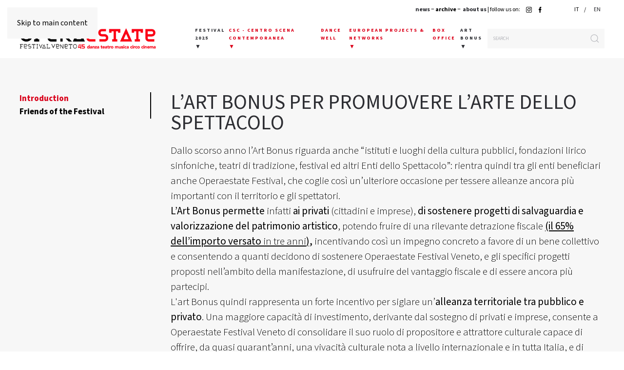

--- FILE ---
content_type: text/html; charset=utf-8
request_url: https://operaestate.it/en/art-bonus-eng/art-bonus-introduction
body_size: 11731
content:
<!DOCTYPE html>
<html lang="en-gb" dir="ltr">
    <head>
        <meta name="viewport" content="width=device-width, initial-scale=1">
        <link rel="icon" href="/images/layout/opera-estate-logo.svg" sizes="any">
                <link rel="apple-touch-icon" href="/images/layout/opera-estate-logo.svg">
        <meta charset="utf-8">
	<meta name="rights" content="OperaEstate Festival">
	<meta name="og:title" content="L’ART BONUS PER PROMUOVERE L’ARTE DELLO SPETTACOLO">
	<meta name="og:type" content="article">
	<meta name="og:image" content="https://operaestate.it/images/econa-article-images/559/intro/logo-art-bonus-ok_0.jpg">
	<meta name="og:url" content="https://operaestate.it/en/art-bonus-eng/art-bonus-introduction">
	<meta name="og:site_name" content="OperaEstate">
	<meta name="og:description" content="OperaEstate Festival,  A Bassano e in tutta la Pedemontana Veneta, un viaggio spettacolare lungo tutta un’estate: in danza, teatro, musica, con prime assolute, ">
	<meta name="author" content="Zanchetta">
	<meta name="robots" content="max-snippet:-1, max-image-preview:large, max-video-preview:-1">
	<meta name="description" content="OperaEstate Festival,  A Bassano e in tutta la Pedemontana Veneta, un viaggio spettacolare lungo tutta un’estate: in danza, teatro, musica, con prime assolute, ">
	<meta name="generator" content="Joomla! - Open Source Content Management">
	<title>L’ART BONUS PER PROMUOVERE L’ARTE DELLO SPETTACOLO - OperaEstate</title>
	<link href="https://operaestate.it/it/art-bonus/art-bonus-presentazione" rel="alternate" hreflang="it-IT">
	<link href="https://operaestate.it/en/art-bonus-eng/art-bonus-introduction" rel="alternate" hreflang="en-GB">
	<link href="https://operaestate.it/en/component/finder/search?format=opensearch&amp;Itemid=134" rel="search" title="OpenSearch OperaEstate" type="application/opensearchdescription+xml">
<link href="/media/vendor/joomla-custom-elements/css/joomla-alert.min.css?0.4.1" rel="stylesheet">
	<link href="/media/system/css/joomla-fontawesome.min.css?4.5.32" rel="preload" as="style" onload="this.onload=null;this.rel='stylesheet'">
	<link href="/templates/yootheme/css/theme.9.css?1764933311" rel="stylesheet">
	<link href="/media/plg_system_jcepro/site/css/content.min.css?86aa0286b6232c4a5b58f892ce080277" rel="stylesheet">
	<link href="/media/mod_languages/css/template.min.css?26a88a" rel="stylesheet">
	<link href="/plugins/system/cookiespolicynotificationbar/assets/css/cpnb-style.min.css" rel="stylesheet" media="all">
	<link href="/plugins/system/cookiespolicynotificationbar/assets/css/balloon.min.css" rel="stylesheet" media="all">
	<style>

/* BEGIN: Cookies Policy Notification Bar - J! system plugin (Powered by: Web357.com) */
.cpnb-outer { border-color: rgba(32, 34, 38, 1); }
.cpnb-outer.cpnb-div-position-top { border-bottom-width: 1px; }
.cpnb-outer.cpnb-div-position-bottom { border-top-width: 1px; }
.cpnb-outer.cpnb-div-position-top-left, .cpnb-outer.cpnb-div-position-top-right, .cpnb-outer.cpnb-div-position-bottom-left, .cpnb-outer.cpnb-div-position-bottom-right { border-width: 1px; }
.cpnb-message { color: #f1f1f3; }
.cpnb-message a { color: #ffffff }
.cpnb-button, .cpnb-button-ok, .cpnb-m-enableAllButton { -webkit-border-radius: 4px; -moz-border-radius: 4px; border-radius: 4px; font-size: 12px; color: #ffffff; background-color: rgba(59, 137, 199, 1); }
.cpnb-button:hover, .cpnb-button:focus, .cpnb-button-ok:hover, .cpnb-button-ok:focus, .cpnb-m-enableAllButton:hover, .cpnb-m-enableAllButton:focus { color: #ffffff; background-color: rgba(49, 118, 175, 1); }
.cpnb-button-decline, .cpnb-button-delete, .cpnb-button-decline-modal, .cpnb-m-DeclineAllButton { color: #ffffff; background-color: rgba(119, 31, 31, 1); }
.cpnb-button-decline:hover, .cpnb-button-decline:focus, .cpnb-button-delete:hover, .cpnb-button-delete:focus, .cpnb-button-decline-modal:hover, .cpnb-button-decline-modal:focus, .cpnb-m-DeclineAllButton:hover, .cpnb-m-DeclineAllButton:focus { color: #ffffff; background-color: rgba(175, 38, 20, 1); }
.cpnb-button-cancel, .cpnb-button-reload, .cpnb-button-cancel-modal { color: #ffffff; background-color: rgba(90, 90, 90, 1); }
.cpnb-button-cancel:hover, .cpnb-button-cancel:focus, .cpnb-button-reload:hover, .cpnb-button-reload:focus, .cpnb-button-cancel-modal:hover, .cpnb-button-cancel-modal:focus { color: #ffffff; background-color: rgba(54, 54, 54, 1); }
.cpnb-button-settings, .cpnb-button-settings-modal { color: #ffffff; background-color: rgba(90, 90, 90, 1); }
.cpnb-button-settings:hover, .cpnb-button-settings:focus, .cpnb-button-settings-modal:hover, .cpnb-button-settings-modal:focus { color: #ffffff; background-color: rgba(54, 54, 54, 1); }
.cpnb-button-more-default, .cpnb-button-more-modal { color: #ffffff; background-color: rgba(123, 138, 139, 1); }
.cpnb-button-more-default:hover, .cpnb-button-more-modal:hover, .cpnb-button-more-default:focus, .cpnb-button-more-modal:focus { color: #ffffff; background-color: rgba(105, 118, 119, 1); }
.cpnb-m-SaveChangesButton { color: #ffffff; background-color: rgba(133, 199, 136, 1); }
.cpnb-m-SaveChangesButton:hover, .cpnb-m-SaveChangesButton:focus { color: #ffffff; background-color: rgba(96, 153, 100, 1); }
@media only screen and (max-width: 600px) {
.cpnb-left-menu-toggle::after, .cpnb-left-menu-toggle-button {
content: "Categories";
}
}
/* END: Cookies Policy Notification Bar - J! system plugin (Powered by: Web357.com) */
</style>
<script src="/media/vendor/jquery/js/jquery.min.js?3.7.1"></script>
	<script src="/media/legacy/js/jquery-noconflict.min.js?504da4"></script>
	<script src="/media/vendor/awesomplete/js/awesomplete.min.js?1.1.7" defer></script>
	<script type="application/json" class="joomla-script-options new">{"joomla.jtext":{"JLIB_JS_AJAX_ERROR_OTHER":"An error has occurred while fetching the JSON data: HTTP %s status code.","JLIB_JS_AJAX_ERROR_PARSE":"A parse error has occurred while processing the following JSON data:<br><code style=\"color:inherit;white-space:pre-wrap;padding:0;margin:0;border:0;background:inherit;\">%s<\/code>","ERROR":"Error","MESSAGE":"Message","NOTICE":"Notice","WARNING":"Warning","JCLOSE":"Close","JOK":"OK","JOPEN":"Open"},"finder-search":{"url":"\/en\/component\/finder\/?task=suggestions.suggest&amp;format=json&amp;tmpl=component&amp;Itemid=134"},"system.paths":{"root":"","rootFull":"https:\/\/operaestate.it\/","base":"","baseFull":"https:\/\/operaestate.it\/"},"csrf.token":"12e3180224ef213044f7021bbaa86f32"}</script>
	<script src="/media/system/js/core.min.js?a3d8f8"></script>
	<script src="/media/com_finder/js/finder.min.js?755761" type="module"></script>
	<script src="/media/system/js/messages.min.js?9a4811" type="module"></script>
	<script src="/templates/yootheme/packages/theme-analytics/app/analytics.min.js?4.5.32" defer></script>
	<script src="/templates/yootheme/vendor/assets/uikit/dist/js/uikit.min.js?4.5.32"></script>
	<script src="/templates/yootheme/vendor/assets/uikit/dist/js/uikit-icons-fuse.min.js?4.5.32"></script>
	<script src="/templates/yootheme/js/theme.js?4.5.32"></script>
	<script src="/templates/yootheme/packages/builder-newsletter/app/newsletter.min.js?4.5.32" defer></script>
	<script src="/plugins/content/econa/js/picturefill.min.js"></script>
	<script src="/plugins/system/cookiespolicynotificationbar/assets/js/cookies-policy-notification-bar.min.js"></script>
	<script type="application/ld+json">{"@context":"https://schema.org","@graph":[{"@type":"Organization","@id":"https://operaestate.it/#/schema/Organization/base","name":"OperaEstate","url":"https://operaestate.it/"},{"@type":"WebSite","@id":"https://operaestate.it/#/schema/WebSite/base","url":"https://operaestate.it/","name":"OperaEstate","publisher":{"@id":"https://operaestate.it/#/schema/Organization/base"},"potentialAction":{"@type":"SearchAction","target":"https://operaestate.it/en/component/finder/search?q={search_term_string}&amp;Itemid=134","query-input":"required name=search_term_string"}},{"@type":"WebPage","@id":"https://operaestate.it/#/schema/WebPage/base","url":"https://operaestate.it/en/art-bonus-eng/art-bonus-introduction","name":"L’ART BONUS PER PROMUOVERE L’ARTE DELLO SPETTACOLO - OperaEstate","description":"OperaEstate Festival,  A Bassano e in tutta la Pedemontana Veneta, un viaggio spettacolare lungo tutta un’estate: in danza, teatro, musica, con prime assolute, ","isPartOf":{"@id":"https://operaestate.it/#/schema/WebSite/base"},"about":{"@id":"https://operaestate.it/#/schema/Organization/base"},"inLanguage":"en-GB"},{"@type":"Article","@id":"https://operaestate.it/#/schema/com_content/article/559","name":"L’ART BONUS PER PROMUOVERE L’ARTE DELLO SPETTACOLO","headline":"L’ART BONUS PER PROMUOVERE L’ARTE DELLO SPETTACOLO","inLanguage":"en-GB","author":{"@type":"Person","name":"Zanchetta"},"thumbnailUrl":"images/econa-article-images/559/intro/logo-art-bonus-ok_0.jpg","articleSection":"Presentazione lista progetti","dateCreated":"2019-04-24T17:00:07+00:00","interactionStatistic":{"@type":"InteractionCounter","userInteractionCount":30534},"isPartOf":{"@id":"https://operaestate.it/#/schema/WebPage/base"}}]}</script>
	<script>window.yootheme ||= {}; var $theme = yootheme.theme = {"google_analytics":"UA-65131710-2","google_analytics_anonymize":"","i18n":{"close":{"label":"Close"},"totop":{"label":"Back to top"},"marker":{"label":"Open"},"navbarToggleIcon":{"label":"Open Menu"},"paginationPrevious":{"label":"Previous page"},"paginationNext":{"label":"Next Page"},"searchIcon":{"toggle":"Open Search","submit":"Submit Search"},"slider":{"next":"Next slide","previous":"Previous slide","slideX":"Slide %s","slideLabel":"%s of %s"},"slideshow":{"next":"Next slide","previous":"Previous slide","slideX":"Slide %s","slideLabel":"%s of %s"},"lightboxPanel":{"next":"Next slide","previous":"Previous slide","slideLabel":"%s of %s","close":"Close"}}};</script>
	<script>

// BEGIN: Cookies Policy Notification Bar - J! system plugin (Powered by: Web357.com)
var cpnb_config = {"w357_joomla_caching":0,"w357_position":"bottom","w357_show_close_x_icon":"1","w357_hide_after_time":"yes","w357_duration":"60","w357_animate_duration":"1000","w357_limit":"0","w357_message":"We use cookies to improve your experience on our website. By browsing this website, you agree to our use of cookies.","w357_display_ok_btn":"1","w357_buttonText":"Ok, I\u0027ve understood!","w357_display_decline_btn":"1","w357_buttonDeclineText":"Decline","w357_display_cancel_btn":"0","w357_buttonCancelText":"Cancel","w357_display_settings_btn":"1","w357_buttonSettingsText":"Settings","w357_buttonMoreText":"More Info","w357_buttonMoreLink":"","w357_display_more_info_btn":"1","w357_fontColor":"#f1f1f3","w357_linkColor":"#ffffff","w357_fontSize":"12px","w357_backgroundColor":"rgba(50, 58, 69, 1)","w357_borderWidth":"1","w357_body_cover":"1","w357_overlay_state":"0","w357_overlay_color":"rgba(10, 10, 10, 0.3)","w357_height":"auto","w357_cookie_name":"cookiesDirective","w357_link_target":"_self","w357_popup_width":"800","w357_popup_height":"600","w357_customText":"\u003Ch1\u003ECookies Policy\u003C\/h1\u003E\r\n\u003Chr \/\u003E\r\n\u003Ch3\u003EGeneral Use\u003C\/h3\u003E\r\n\u003Cp\u003EWe use cookies, tracking pixels and related technologies on our website. Cookies are small data files that are served by our platform and stored on your device. Our site uses cookies dropped by us or third parties for a variety of purposes including to operate and personalize the website. Also, cookies may also be used to track how you use the site to target ads to you on other websites.\u003C\/p\u003E\r\n\u003Ch3\u003EThird Parties\u003C\/h3\u003E\r\n\u003Cp\u003EOur website employs the use the various third-party services. Through the use of our website, these services may place anonymous cookies on the Visitor\u0027s browser and may send their own cookies to the Visitor\u0027s cookie file. Some of these services include but are not limited to: Google, Facebook, Twitter, Adroll, MailChimp, Sucuri, Intercom and other social networks, advertising agencies, security firewalls, analytics companies and service providers. These services may also collect and use anonymous identifiers such as IP Address, HTTP Referrer, Unique Device Identifier and other non-personally identifiable information and server logs.\u003C\/p\u003E\r\n\u003Chr \/\u003E","w357_more_info_btn_type":"custom_text","w357_blockCookies":"1","w357_autoAcceptAfterScrolling":"0","w357_numOfScrolledPixelsBeforeAutoAccept":"300","w357_reloadPageAfterAccept":"0","w357_enableConfirmationAlerts":"0","w357_enableConfirmationAlertsForAcceptBtn":0,"w357_enableConfirmationAlertsForDeclineBtn":0,"w357_enableConfirmationAlertsForDeleteBtn":0,"w357_confirm_allow_msg":"Performing this action will enable all cookies set by this website. Are you sure that you want to enable all cookies on this website?","w357_confirm_delete_msg":"Performing this action will remove all cookies set by this website. Are you sure that you want to disable and delete all cookies from your browser?","w357_show_in_iframes":"0","w357_shortcode_is_enabled_on_this_page":0,"w357_base_url":"https:\/\/operaestate.it\/","w357_base_ajax_url":"https:\/\/operaestate.it\/","w357_current_url":"https:\/\/operaestate.it\/en\/art-bonus-eng\/art-bonus-introduction","w357_always_display":"0","w357_show_notification_bar":true,"w357_expiration_cookieSettings":"365","w357_expiration_cookieAccept":"365","w357_expiration_cookieDecline":"180","w357_expiration_cookieCancel":"3","w357_accept_button_class_notification_bar":"cpnb-accept-btn","w357_decline_button_class_notification_bar":"cpnb-decline-btn","w357_cancel_button_class_notification_bar":"cpnb-cancel-btn","w357_settings_button_class_notification_bar":"cpnb-settings-btn","w357_moreinfo_button_class_notification_bar":"cpnb-moreinfo-btn","w357_accept_button_class_notification_bar_modal_window":"cpnb-accept-btn-m","w357_decline_button_class_notification_bar_modal_window":"cpnb-decline-btn-m","w357_save_button_class_notification_bar_modal_window":"cpnb-save-btn-m","w357_buttons_ordering":"[\u0022ok\u0022,\u0022decline\u0022,\u0022cancel\u0022,\u0022settings\u0022,\u0022moreinfo\u0022]"};
// END: Cookies Policy Notification Bar - J! system plugin (Powered by: Web357.com)
</script>
	<script>

// BEGIN: Cookies Policy Notification Bar - J! system plugin (Powered by: Web357.com)
var cpnb_cookiesCategories = {"cookie_categories_group0":{"cookie_category_id":"required-cookies","cookie_category_name":"Required Cookies","cookie_category_description":"The Required or Functional cookies relate to the functionality of our websites and allow us to improve the service we offer to you through our websites, for example by allowing you to carry information across pages of our website to avoid you having to re-enter information, or by recognizing your preferences when you return to our website.","cookie_category_checked_by_default":"2","cookie_category_status":"1"},"cookie_categories_group1":{"cookie_category_id":"analytical-cookies","cookie_category_name":"Analytical Cookies","cookie_category_description":"Analytical cookies allow us to recognize and to count the number of visitors to our website, to see how visitors move around the website when they are using it and to record which content viewers view and are interested in. This helps us to determine how frequently particular pages and advertisements are visited and to determine the most popular areas of our website. This helps us to improve the service which we offer to you by helping us make sure our users are finding the information they are looking for, by providing anonymized demographic data to third parties in order to target advertising more appropriately to you, and by tracking the success of advertising campaigns on our website.","cookie_category_checked_by_default":"1","cookie_category_status":"1"},"cookie_categories_group2":{"cookie_category_id":"social-media-cookies","cookie_category_name":"Social Media","cookie_category_description":"These cookies allow you to share Website content with social media platforms (e.g., Facebook, Twitter, Instagram). We have no control over these cookies as they are set by the social media platforms themselves.","cookie_category_checked_by_default":"1","cookie_category_status":"1"},"cookie_categories_group3":{"cookie_category_id":"targeted-advertising-cookies","cookie_category_name":"Targeted Advertising Cookies","cookie_category_description":"Advertising and targeting cookies are used to deliver advertisements more relevant to you, but can also limit the number of times you see an advertisement and be used to chart the effectiveness of an ad campaign by tracking users’ clicks. They can also provide security in transactions. They are usually placed by third-party advertising networks with a website operator’s permission but can be placed by the operator themselves. They can remember that you have visited a website, and this information can be shared with other organizations, including other advertisers. They cannot determine who you are though, as the data collected is never linked to your profile. ","cookie_category_checked_by_default":"1","cookie_category_status":"1"}};
// END: Cookies Policy Notification Bar - J! system plugin (Powered by: Web357.com)
</script>
	<script>

// BEGIN: Cookies Policy Notification Bar - J! system plugin (Powered by: Web357.com)
var cpnb_manager = {"w357_m_modalState":"1","w357_m_floatButtonState":"1","w357_m_floatButtonPosition":"bottom_left","w357_m_HashLink":"cookies","w357_m_modal_menuItemSelectedBgColor":"rgba(200, 200, 200, 1)","w357_m_saveChangesButtonColorAfterChange":"rgba(13, 92, 45, 1)","w357_m_floatButtonIconSrc":"https:\/\/operaestate.it\/images\/icon\/cookies24.png#joomlaImage:\/\/local-images\/icon\/cookies24.png?width=24\u0026height=24","w357_m_FloatButtonIconType":"image","w357_m_FloatButtonIconFontAwesomeName":"fas fa-cookie-bite","w357_m_FloatButtonIconFontAwesomeSize":"fa-lg","w357_m_FloatButtonIconFontAwesomeColor":"rgba(61, 47, 44, 0.84)","w357_m_FloatButtonIconUikitName":"cog","w357_m_FloatButtonIconUikitSize":"1","w357_m_FloatButtonIconUikitColor":"rgba(61, 47, 44, 0.84)","w357_m_floatButtonText":"Cookies Manager","w357_m_modalHeadingText":"Advanced Cookie Settings","w357_m_checkboxText":"Enabled","w357_m_lockedText":"(Locked)","w357_m_EnableAllButtonText":"Allow All Cookies","w357_m_DeclineAllButtonText":"Decline All Cookies","w357_m_SaveChangesButtonText":"Save Settings","w357_m_confirmationAlertRequiredCookies":"These cookies are strictly necessary for this website. You can\u0027t disable this category of cookies. Thank you for understanding!"};
// END: Cookies Policy Notification Bar - J! system plugin (Powered by: Web357.com)
</script>
	<script></script>
<link rel="stylesheet" href="https://use.typekit.net/mpf5kpy.css">
 <script></script>
	<link href="https://operaestate.it/it/art-bonus/art-bonus-presentazione" rel="alternate" hreflang="x-default">
	<!-- Start: Google Structured Data -->
<script type="application/ld+json" data-type="gsd">
{
    "@context": "https://schema.org",
    "@type": "BreadcrumbList",
    "itemListElement": [
        {
            "@type": "ListItem",
            "position": 1,
            "name": "ART BONUS",
            "item": "https://operaestate.it/en/art-bonus-eng"
        },
        {
            "@type": "ListItem",
            "position": 2,
            "name": "Introduction",
            "item": "https://operaestate.it/en/art-bonus-eng/art-bonus-introduction"
        }
    ]
}
</script>
<script type="application/ld+json" data-type="gsd">
{
    "@context": "https://schema.org",
    "@type": "Event",
    "name": "L’ART BONUS PER PROMUOVERE L’ARTE DELLO SPETTACOLO",
    "image": "https://operaestate.it/images/econa-article-images/559/intro/logo-art-bonus-ok_0.jpg",
    "description": "Dallo scorso anno l’Art Bonus riguarda anche “istituti e luoghi della cultura pubblici, fondazioni lirico sinfoniche, teatri di tradizione, festival ed altri Enti dello Spettacolo”: rientra quindi tra gli enti beneficiari anche Operaestate Festival, che coglie così un’ulteriore occasione per tessere alleanze ancora più importanti con il territorio e gli spettatori. L’Art Bonus permette infatti ai privati (cittadini e imprese), di sostenere progetti di salvaguardia e valorizzazione del patrimonio artistico, potendo fruire di una rilevante detrazione fiscale (il 65% dell’importo versato in tre anni), incentivando così un impegno concreto a favore di un bene collettivo e consentendo a quanti decidono di sostenere Operaestate Festival Veneto, e gli specifici progetti proposti nell’ambito della manifestazione, di usufruire del vantaggio fiscale e di essere ancora più partecipi. L&#039;art Bonus quindi rappresenta un forte incentivo per siglare un’alleanza territoriale tra pubblico e privato. Una maggiore capacità di investimento, derivante dal sostegno di privati e imprese, consente a Operaestate Festival Veneto di consolidare il suo ruolo di propositore e attrattore culturale capace di offrire, da quasi quarant’anni, una vivacità culturale nota a livello internazionale e in tutta Italia, e di generare un impatto economico stimato in tra i 2,7 e i 3,5 milioni (effetti diretti, indiretti e indotti) come dai dati emersi nella ricerca condotta pochi anni fa dalla Fondazione Fitzcaraldo. Sostenere il Festival significa sostenere anche il lavoro di ricerca e sostegno agli artisti che continua tutto l’anno, e che dà vita alle successive edizioni e a un network sempre più internazionale, che porta il nome di Bassano, del Festival – e dei suoi sostenitori – in tutto il mondo come esempio eccellente di quello che la cultura può fare e di quello che ciascun cittadino può fare per la cultura. E per&amp;nbsp;attivarsi&amp;nbsp;è sufficiente fare un bonifico, qui tutte le info&amp;nbsp;",
    "url": "https://operaestate.it/en/art-bonus-eng/art-bonus-introduction",
    "eventStatus": "https://schema.org/EventScheduled",
    "eventAttendanceMode": "https://schema.org/OfflineEventAttendanceMode",
    "offers": {
        "@type": "Offer",
        "url": "https://operaestate.it/en/art-bonus-eng/art-bonus-introduction",
        "price": "0.00",
        "inventoryLevel": {
            "@context": "https://schema.org",
            "@type": "QuantitativeValue",
            "unitText": "Tickets"
        }
    },
    "location": {
        "@type": "VirtualLocation",
        "url": "https://operaestate.it/en/art-bonus-eng/art-bonus-introduction"
    },
    "organizer": {
        "name": "OperaEstate Festival Veneto",
        "url": "https://operaestate.it"
    }
}
</script>
<!-- End: Google Structured Data -->

    
<!-- BEGIN: Google Analytics -->
<script>console.log("Google analytics javascript code goes here...")</script>
<!-- END: Google Analytics -->

<!-- BEGIN: Facebook -->
<script>console.log("Facebook javascript code goes here...")</script>
<!-- END: Facebook -->
</head>
    <body class="">

        <div class="uk-hidden-visually uk-notification uk-notification-top-left uk-width-auto">
            <div class="uk-notification-message">
                <a href="#tm-main" class="uk-link-reset">Skip to main content</a>
            </div>
        </div>

        
        
        <div class="tm-page">

                        


<header class="tm-header-mobile uk-hidden@m">


    
        <div class="uk-navbar-container">

            <div class="uk-container uk-container-expand">
                <nav class="uk-navbar" uk-navbar="{&quot;align&quot;:&quot;left&quot;,&quot;container&quot;:&quot;.tm-header-mobile&quot;,&quot;boundary&quot;:&quot;.tm-header-mobile .uk-navbar-container&quot;,&quot;target-y&quot;:&quot;.tm-header-mobile .uk-navbar-container&quot;,&quot;dropbar&quot;:true,&quot;dropbar-anchor&quot;:&quot;.tm-header-mobile .uk-navbar-container&quot;,&quot;dropbar-transparent-mode&quot;:&quot;remove&quot;}">

                                        <div class="uk-navbar-left ">

                                                    <a href="https://operaestate.it/en/" aria-label="Back to home" class="uk-logo uk-navbar-item">
    <img alt="OperaEstate" loading="eager" width="200" src="/images/logo/logo-operaestate-festival-veneto-2025-45.gif"></a>
                        
                        
                        
                    </div>
                    
                    
                                        <div class="uk-navbar-right">

                                                    <a uk-toggle href="#tm-dialog-mobile" class="uk-navbar-toggle uk-navbar-toggle-animate">

        
        <div uk-navbar-toggle-icon></div>

                <span class="uk-margin-small-left uk-text-middle">Menu</span>
        
    </a>
                        
                                                    
                        
                    </div>
                    
                </nav>
            </div>

        </div>

    



    
    
        <div id="tm-dialog-mobile" class="uk-dropbar uk-dropbar-top" uk-drop="{&quot;clsDrop&quot;:&quot;uk-dropbar&quot;,&quot;flip&quot;:&quot;false&quot;,&quot;container&quot;:&quot;.tm-header-mobile&quot;,&quot;target-y&quot;:&quot;.tm-header-mobile .uk-navbar-container&quot;,&quot;mode&quot;:&quot;click&quot;,&quot;target-x&quot;:&quot;.tm-header-mobile .uk-navbar-container&quot;,&quot;stretch&quot;:true,&quot;pos&quot;:&quot;bottom-left&quot;,&quot;bgScroll&quot;:&quot;false&quot;,&quot;animation&quot;:&quot;reveal-top&quot;,&quot;animateOut&quot;:true,&quot;duration&quot;:300,&quot;toggle&quot;:&quot;false&quot;}">

        <div class="tm-height-min-1-1 uk-flex uk-flex-column">

            
                        <div class="uk-margin-auto-bottom">
                
<div class="uk-grid uk-child-width-1-1" uk-grid>    <div>
<div class="uk-panel" id="module-menu-dialog-mobile">

    
    
<ul class="uk-nav uk-nav-primary uk-nav- uk-nav-accordion" uk-nav="targets: &gt; .js-accordion">
    
	<li class="item-205 js-accordion uk-parent"><a href>Festival 2025 <span uk-nav-parent-icon></span></a>
	<ul class="uk-nav-sub">

		<li class="item-206"><a href="/en/festival-eng/agenda">Upcoming events</a></li>
		<li class="item-207"><a href="/en/festival-eng/dance">Dance</a></li>
		<li class="item-208"><a href="/en/festival-eng/theater">theater</a></li>
		<li class="item-209"><a href="/en/festival-eng/music">Music</a></li>
		<li class="item-210"><a href="/en/festival-eng/opera">Opera</a></li>
		<li class="item-211 uk-parent"><a href="/en/festival-eng/bmotion-eng">BMotion 2025</a>
		<ul>

			<li class="item-212"><a href="/en/festival-eng/bmotion-eng/bmotion-dance">Dance</a></li>
			<li class="item-213"><a href="/en/festival-eng/bmotion-eng/bmotion-theater">Theater</a></li>
			<li class="item-214"><a href="/en/festival-eng/bmotion-eng/bmotion-music">Music</a></li></ul></li>
		<li class="item-215 uk-parent"><a href="/en/festival-eng/attivita-collaterali">Attività collaterali</a>
		<ul>

			<li class="item-216"><a href="/en/festival-eng/attivita-collaterali/audience-development-e-meeting" class="hiddenitem">Audience Development &amp; Meeting</a></li>
			<li class="item-217"><a href="/en/festival-eng/attivita-collaterali/summer-school-eng" class="hiddenitem">Summer School</a></li></ul></li>
		<li class="item-218"><a href="/en/festival-eng/minifest">Minifest</a></li>
		<li class="item-219"><a href="/en/festival-eng/cinema">Cinema</a></li></ul></li>
	<li class="item-220 js-accordion uk-parent"><a href>CSC - CENTRO SCENA CONTEMPORANEA <span uk-nav-parent-icon></span></a>
	<ul class="uk-nav-sub">

		<li class="item-221"><a href="/en/csc-centro-scena-contemporanea-eng/introduction">Introduction</a></li>
		<li class="item-222"><a href="/en/csc-centro-scena-contemporanea-eng/events">Events</a></li>
		<li class="item-223"><a href="/en/csc-centro-scena-contemporanea-eng/projects">Projects</a></li></ul></li>
	<li class="item-224"><a href="/en/dance-well">DANCE WELL</a></li>
	<li class="item-645 uk-parent"><a href="/en/european-projects-networks-mobile">European projects &amp; networks <span uk-nav-parent-icon></span></a>
	<ul class="uk-nav-sub">

		<li class="item-646"><a href="/en/european-projects-networks-mobile/european-projects">European projects</a></li>
		<li class="item-647"><a href="/en/european-projects-networks-mobile/networks">Networks</a></li></ul></li>
	<li class="item-226"><a href="/it/box-office">BOX OFFICE</a></li>
	<li class="item-227 uk-active js-accordion uk-open uk-parent"><a href>ART BONUS <span uk-nav-parent-icon></span></a>
	<ul class="uk-nav-sub">

		<li class="item-228 uk-active"><a href="/en/art-bonus-eng/art-bonus-introduction">Introduction</a></li>
		<li class="item-229"><a href="/en/art-bonus-eng/amici-del-festival">Amici del Festival</a></li></ul></li>
	<li class="item-236"><a href="/en/about-us">About us</a></li>
	<li class="item-234"><a href="/en/archivio">ARCHIVIO</a></li></ul>

</div>
</div>    <div>
<div class="uk-panel language" id="module-141">

    
    
<div class="uk-panel mod-languages">
  <style>
  .mod-languages li:first-child::after  {
    content: " / ";
  }
  </style>
    
    
        <ul class="uk-subnav">
                                            <li >
                    <a style="display: unset !important;" href="/it/art-bonus/art-bonus-presentazione">
                                                    IT                                            </a>
                </li>
                                                            <li class="uk-active">
                    <a style="display: unset !important;" href="https://operaestate.it/en/art-bonus-eng/art-bonus-introduction">
                                                    EN                                            </a>
                </li>
                                    </ul>

    
    
</div>

</div>
</div>    <div>
<div class="uk-panel searchmob" id="module-118">

    
    

    <form id="search-118" action="/en/component/finder/search?f=1&amp;Itemid=134" method="get" role="search" class="uk-search js-finder-searchform uk-search-default uk-width-1-1"><span uk-search-icon></span><input name="q" class="js-finder-search-query uk-search-input" placeholder="Search" required aria-label="Search" type="search"><input type="hidden" name="f" value="1"><input type="hidden" name="Itemid" value="134"></form>
    

</div>
</div></div>
            </div>
            
            
        </div>

    </div>
    

</header>


<div class="tm-toolbar tm-toolbar-default uk-visible@m">
    <div class="uk-container uk-flex uk-flex-middle uk-container-xlarge">

        
                <div class="uk-margin-auto-left">
            <div class="uk-grid-medium uk-child-width-auto uk-flex-middle" uk-grid="margin: uk-margin-small-top">
                <div>
<div class="uk-panel menutopper" id="module-107">

    
    
<div class="uk-margin-remove-last-child custom" ><p><strong><a href="/en/news-eng">news</a> − archive −&nbsp;&nbsp;<a href="/en/about-us/about-us-en">about us</a></strong> | follow us on: <a href="https://www.instagram.com/operaestate/" target="_blank" rel="noopener noreferrer" title="Link pagina di Instagram"><img src="/images/icon/instagram-operaestate.png" alt="Link Istagram Operaestate" height="12px" style="height: 12px;" title="Istagram OperaEstate" /></a>&nbsp; <a href="https://www.facebook.com/operaestatefestival/" target="_blank" rel="noopener noreferrer" title="Link pagina di Facebook"><img src="/images/icon/facebook-operaestate.svg" alt="Link per pagina Facebook di OperaEstate" title="Link per pagina Facebook di OperaEstate" /></a>&nbsp; <a href="https://www.youtube.com/user/OperaEstateFestival/featured" target="_blank" rel="noopener"><img src="/images/icon/youtube.svg" alt="Link per pagina Youtube di OperaEstate" style="height: 12px;" title="Link per pagina Youtube di OperaEstate" /></a></p></div>

</div>
</div><div>
<div class="uk-panel language" id="module-102">

    
    
<div class="uk-panel mod-languages">
  <style>
  .mod-languages li:first-child::after  {
    content: " / ";
  }
  </style>
    
    
        <ul class="uk-subnav">
                                            <li >
                    <a style="display: unset !important;" href="/it/art-bonus/art-bonus-presentazione">
                                                    IT                                            </a>
                </li>
                                                            <li class="uk-active">
                    <a style="display: unset !important;" href="https://operaestate.it/en/art-bonus-eng/art-bonus-introduction">
                                                    EN                                            </a>
                </li>
                                    </ul>

    
    
</div>

</div>
</div>
            </div>
        </div>
        
    </div>
</div>

<header class="tm-header uk-visible@m">



    
        <div class="uk-navbar-container">

            <div class="uk-container">
                <nav class="uk-navbar" uk-navbar="{&quot;align&quot;:&quot;left&quot;,&quot;container&quot;:&quot;.tm-header&quot;,&quot;boundary&quot;:&quot;.tm-header .uk-navbar-container&quot;,&quot;target-y&quot;:&quot;.tm-header .uk-navbar-container&quot;,&quot;dropbar&quot;:true,&quot;dropbar-anchor&quot;:&quot;.tm-header .uk-navbar-container&quot;,&quot;dropbar-transparent-mode&quot;:&quot;remove&quot;}">

                                        <div class="uk-navbar-left ">

                                                    <a href="https://operaestate.it/en/" aria-label="Back to home" class="uk-logo uk-navbar-item">
    <img alt="OperaEstate" loading="eager" width="280" src="/images/logo/logo-operaestate-festival-veneto-2025-45.gif"></a>
                        
                        
                        
                    </div>
                    
                    
                                        <div class="uk-navbar-right">

                                                    
<ul class="uk-navbar-nav" uk-scrollspy-nav="closest: li; scroll: true; target: &gt; * &gt; a[href];">
    
	<li class="item-149 uk-parent"><a href="#"><div>Festival 2025<div class="uk-navbar-subtitle">▼</div></div></a>
	<div class="uk-drop uk-navbar-dropdown uk-navbar-dropdown-width-2"><div class="uk-drop-grid uk-child-width-1-2" uk-grid><div><ul class="uk-nav uk-navbar-dropdown-nav">

		<li class="item-150"><a href="/en/festival-eng/agenda">Upcoming events</a></li>
		<li class="item-151"><a href="/en/festival-eng/dance">Dance</a></li>
		<li class="item-152"><a href="/en/festival-eng/theater">theater</a></li>
		<li class="item-153"><a href="/en/festival-eng/music">Music</a></li>
		<li class="item-154"><a href="/en/festival-eng/opera">Opera</a></li></ul></div><div><ul class="uk-nav uk-navbar-dropdown-nav">

		<li class="item-155 uk-parent"><a href="/en/festival-eng/bmotion-eng">BMotion 2025</a>
		<ul class="uk-nav-sub">

			<li class="item-156"><a href="/en/festival-eng/bmotion-eng/bmotion-dance">Dance</a></li>
			<li class="item-157"><a href="/en/festival-eng/bmotion-eng/bmotion-theater">Theater</a></li>
			<li class="item-158"><a href="/en/festival-eng/bmotion-eng/bmotion-music">Music</a></li></ul></li>
		<li class="item-159 uk-parent"><a href="/en/festival-eng/attivita-collaterali">Attività collaterali</a>
		<ul class="uk-nav-sub">

			<li class="item-160"><a href="/en/festival-eng/attivita-collaterali/audience-development-e-meeting" class="hiddenitem">Audience Development &amp; Meeting</a></li>
			<li class="item-175"><a href="/en/festival-eng/attivita-collaterali/summer-school-eng" class="hiddenitem">Summer School</a></li></ul></li>
		<li class="item-161"><a href="/en/festival-eng/minifest">Minifest</a></li>
		<li class="item-162"><a href="/en/festival-eng/cinema">Cinema</a></li></ul></div></div></div></li>
	<li class="item-163 uk-parent"><a href="/en/csc-centro-scena-contemporanea-eng"><div>CSC - CENTRO SCENA CONTEMPORANEA<div class="uk-navbar-subtitle">▼</div></div></a>
	<div class="uk-drop uk-navbar-dropdown"><div><ul class="uk-nav uk-navbar-dropdown-nav">

		<li class="item-164"><a href="/en/csc-centro-scena-contemporanea-eng/introduction">Introduction</a></li>
		<li class="item-165"><a href="/en/csc-centro-scena-contemporanea-eng/events">Events</a></li>
		<li class="item-166"><a href="/en/csc-centro-scena-contemporanea-eng/projects">Projects</a></li></ul></div></div></li>
	<li class="item-167"><a href="/en/dance-well"><div>DANCE WELL<div class="uk-navbar-subtitle">&nbsp;</div></div></a></li>
	<li class="item-169 uk-parent"><a href="/en/european-projects-networks"><div>European projects &amp; networks<div class="uk-navbar-subtitle">▼</div></div></a>
	<div class="uk-drop uk-navbar-dropdown"><div><ul class="uk-nav uk-navbar-dropdown-nav">

		<li class="item-641"><a href="/en/european-projects-networks/european-projects">European projects</a></li>
		<li class="item-642"><a href="/en/european-projects-networks/networks">Networks</a></li></ul></div></div></li>
	<li class="item-170"><a href="/it/box-office"><div>BOX OFFICE<div class="uk-navbar-subtitle">&nbsp;</div></div></a></li>
	<li class="item-171 uk-active uk-parent"><a href="/en/art-bonus-eng"><div>ART BONUS<div class="uk-navbar-subtitle">▼</div></div></a>
	<div class="uk-drop uk-navbar-dropdown"><div><ul class="uk-nav uk-navbar-dropdown-nav">

		<li class="item-172 uk-active"><a href="/en/art-bonus-eng/art-bonus-introduction">Introduction</a></li>
		<li class="item-173"><a href="/en/art-bonus-eng/amici-del-festival">Friends of the Festival</a></li></ul></div></div></li></ul>

<div class="uk-navbar-item" id="module-tm-3">

    
    

    <form id="search-tm-3" action="/en/component/finder/search?Itemid=134" method="get" role="search" class="uk-search js-finder-searchform uk-search-navbar"><input name="q" class="js-finder-search-query uk-search-input" placeholder="Search" required aria-label="Search" type="search"><input type="hidden" name="Itemid" value="134"><button uk-search-icon class="uk-search-icon-flip" type="submit"></button></form>
    

</div>

                        
                                                    
                        
                    </div>
                    
                </nav>
            </div>

        </div>

    







</header>

            
            

            <main id="tm-main" >

                
                <div id="system-message-container" aria-live="polite"></div>

                <!-- Builder #template-j7BHaqaK -->
<div class="uk-section-muted uk-section">
    
        
        
        
            
                                <div class="uk-container uk-container-xlarge">                
                    <div class="uk-grid tm-grid-expand uk-grid-margin" uk-grid>
<div class="uk-width-1-4@m">
    
        
            
            
            
                
                    <div id="siderbar" class="uk-text-right">
<div class="uk-panel" id="module-137">

    
    
<ul class="uk-nav uk-nav-default">
    
	<li class="item-172 uk-active"><a href="/en/art-bonus-eng/art-bonus-introduction">Introduction</a></li>
	<li class="item-173"><a href="/en/art-bonus-eng/amici-del-festival">Friends of the Festival</a></li></ul>

</div>
</div>
                
            
        
    
</div>
<div class="uk-width-3-4@m">
    
        
            
            
            
                
                    
<h1>        L’ART BONUS PER PROMUOVERE L’ARTE DELLO SPETTACOLO    </h1><div class="uk-panel uk-text-lead uk-margin"><p>Dallo scorso anno l’Art Bonus riguarda anche “istituti e luoghi della cultura pubblici, fondazioni lirico sinfoniche, teatri di tradizione, festival ed altri Enti dello Spettacolo”: rientra quindi tra gli enti beneficiari anche Operaestate Festival, che coglie così un’ulteriore occasione per tessere alleanze ancora più importanti con il territorio e gli spettatori.<strong><br /> </strong><strong>L’Art Bonus permette</strong> infatti <strong>ai privati</strong> (cittadini e imprese), <strong>di sostenere progetti di salvaguardia e valorizzazione del patrimonio artistico</strong>, potendo fruire di una rilevante detrazione fiscale <strong><span style="text-decoration: underline;">(il 65% dell’importo versato </span></strong><span style="text-decoration: underline;">in tre anni</span><strong><span style="text-decoration: underline;">),</span></strong> incentivando così un impegno concreto a favore di un bene collettivo e consentendo a quanti decidono di sostenere Operaestate Festival Veneto, e gli specifici progetti proposti nell’ambito della manifestazione, di usufruire del vantaggio fiscale e di essere ancora più partecipi.<br /> L'art Bonus quindi rappresenta un forte incentivo per siglare un’<strong>alleanza territoriale tra pubblico e privato</strong>. Una maggiore capacità di investimento, derivante dal sostegno di privati e imprese, consente a Operaestate Festival Veneto di consolidare il suo ruolo di propositore e attrattore culturale capace di offrire, da quasi quarant’anni, una vivacità culturale nota a livello internazionale e in tutta Italia, e di generare un impatto economico stimato in tra i 2,7 e i 3,5 milioni (effetti diretti, indiretti e indotti) come dai dati emersi nella ricerca condotta pochi anni fa dalla Fondazione Fitzcaraldo.<br /> Sostenere il Festival significa sostenere anche il lavoro di ricerca e sostegno agli artisti che continua tutto l’anno, e che dà vita alle successive edizioni e a un network sempre più internazionale, che porta il nome di Bassano, del Festival – e dei suoi sostenitori – in tutto il mondo come esempio eccellente di quello che la cultura può fare e di quello che ciascun cittadino può fare per la cultura.<br /> E per&nbsp;attivarsi&nbsp;è sufficiente fare un bonifico, <a href="https://artbonus.gov.it/1690-comune-di-bassano-del-grappa-operaestate-festival-veneto.html">qui tutte le info</a><br />&nbsp;</p></div>
                
            
        
    
</div></div>
                                </div>                
            
        
    
</div>

                
            </main>

            

                        <footer>
                <!-- Builder #footer -->
<div class="uk-section-secondary uk-position-relative">
        <div style="background-size: 1712px 1142px;" data-src="/images/layout/footer-02.jpg" data-sources="[{&quot;type&quot;:&quot;image\/webp&quot;,&quot;srcset&quot;:&quot;\/templates\/yootheme\/cache\/26\/footer-02-260a3169.webp 1712w&quot;,&quot;sizes&quot;:&quot;(min-width: 1712px) 1712px&quot;}]" uk-img class="uk-background-norepeat uk-background-center-center uk-section">    
        
                <div class="uk-position-cover" style="background-color: rgba(0, 0, 0, 0.89);"></div>        
        
            
                                <div class="uk-container uk-container-expand uk-position-relative">                
                    <div class="uk-grid tm-grid-expand uk-grid-margin" uk-grid>
<div class="uk-width-expand@m">
    
        
            
            
            
                
                    
                
            
        
    
</div>
<div class="uk-width-2xlarge@m">
    
        
            
            
            
                
                    
<div class="uk-font-tertiary uk-text-center" id="newsletter">        Resta informato sugli eventi    </div><div class="uk-panel uk-margin uk-text-center" id="newslettertesto">Per tutti gli aggiornamenti sul calendario del festival, gli eventi del CSC e di Dance Well, per il racconto del dietro le quinte, dei processi creativi, e per non perderti nulla delle attività organizzate durante tutto l’anno, basta un click: iscriviti alla newsletter!
</div>
<div class="newslettercss">
    <form class="uk-form uk-panel js-form-newsletter" method="post" action="/en/component/ajax/?p=theme%2Fnewsletter%2Fsubscribe&amp;hash=e6f69387&amp;templateStyle=9">

                <div class="uk-grid-small uk-child-width-expand@s" uk-grid>        
            
                
                <div><input class="el-input uk-input" type="text" name="first_name" placeholder="Nome" aria-label="Nome"></div>
                <div><input class="el-input uk-input" type="text" name="last_name" placeholder="Cognome" aria-label="Cognome"></div>

                
            
            
                <div><input class="el-input uk-input" type="email" name="email" placeholder="Email" aria-label="Email" required></div>
                <div class="uk-width-auto@s"><button class="el-button uk-button uk-button-default" type="submit">Iscriviti</button></div>
            
            
                </div>        
        <input type="hidden" name="settings" value="[base64]">
        <div class="message uk-margin uk-hidden"></div>

    </form>

</div><div class="uk-panel uk-margin uk-text-center"><p>Iscrivendoti confermi d'aver letto la nostra informativa sulla gestione dei dati personali,<a href="/it/privacy-e-note-legali">Privacy e note legali</a>.</p></div>
                
            
        
    
</div>
<div class="uk-width-expand@m">
    
        
            
            
            
                
                    
                
            
        
    
</div></div><div class="uk-grid tm-grid-expand uk-child-width-1-1 uk-margin-xlarge">
<div class="uk-width-1-1@m">
    
        
            
            
            
                
                    
                
            
        
    
</div></div>
                                </div>                
            
        
        </div>
    
</div>
<div class="uk-section-secondary uk-section">
    
        
        
        
            
                                <div class="uk-container">                
                    <div class="uk-grid tm-grid-expand uk-child-width-1-1 uk-grid-margin">
<div class="uk-width-1-1@m">
    
        
            
            
            
                
                    <div class="uk-panel uk-margin uk-text-center"><p>Comune di Bassano del Grappa - Via Matteotti, 39 - 36061 Bassano del Grappa VI - Telefono 0424 519111 - codice fiscale e partita IVA 00168480242</p>
<p><a href="http://app.comune.bassano.vi.it/gradimento" target="_blank" rel="noopener noreferrer" title="segnala un problema di accessibilità">segnala un problema di accessibilità</a> - <a href="https://form.agid.gov.it/view/b3d44bc0-7438-11ef-9ae0-e99166aff164" target="_blank" rel="noopener noreferrer" title="dichiarazione di accessibilità">dichiarazione di accessibilità</a></p></div>
<div class="uk-panel uk-text-center" id="menufooter">
    
    
<ul class="uk-nav uk-nav-default">
    
	<li class="item-136"><a href="/en/privacy-policy-terms-of-use">Privacy Policy &amp; Terms of Use</a></li>
	<li class="item-414"><a href="/en/cookie-policy">Cookie Policy</a></li></ul>

</div>
                
            
        
    
</div></div><div class="uk-grid tm-grid-expand uk-child-width-1-1 uk-grid-margin">
<div class="uk-width-1-1">
    
        
            
            
            
                
                    
                
            
        
    
</div></div>
                                </div>                
            
        
    
</div>            </footer>
            
        </div>

        
        

    </body>
</html>
